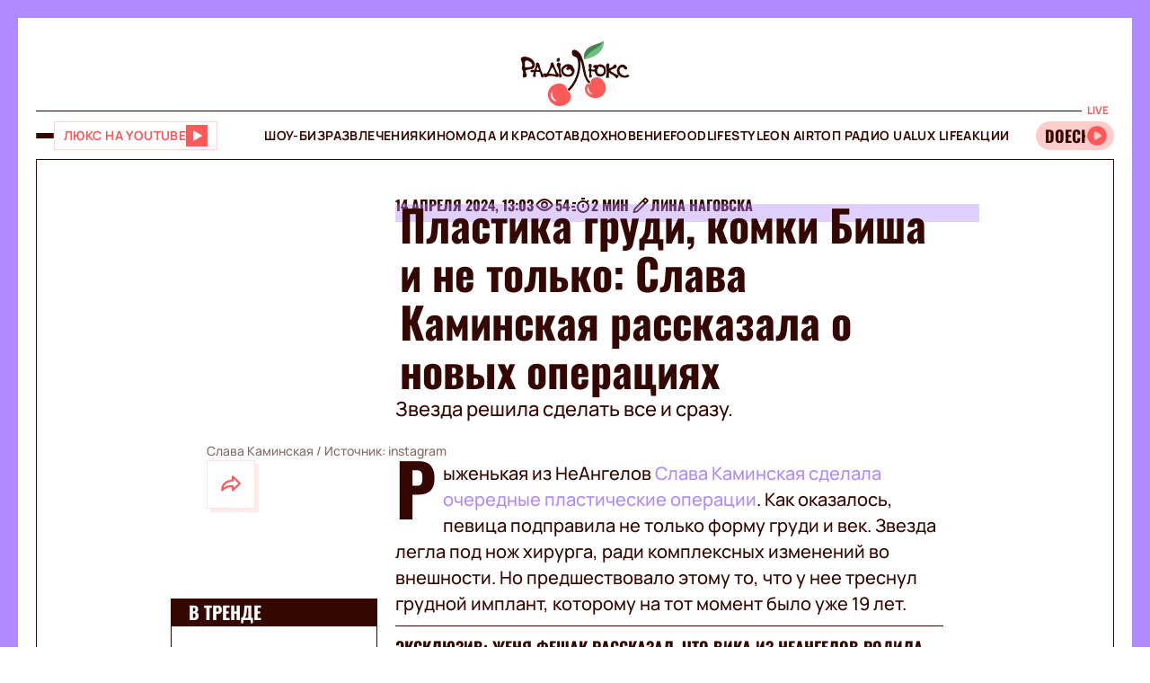

--- FILE ---
content_type: application/javascript; charset=utf-8
request_url: https://fundingchoicesmessages.google.com/f/AGSKWxXrz_le4WSbFPEIaBCnk0891-FzriwTE2v-scu2kdAlKfkz6oh91P0Br-emPpp010NrucIAgWFW0_kGibVp2nnfEb78-0J5pUjBIn5H4EOWg5_DhO5AJMQxPJWePrqxr8Wa3jZV05QSgPQDRfFO7gjWkT_mi9_wMdEf6E7HmN2oMfSrgkDLCzuJyvq0/_/_img/ad_/static/ad-/cyad..ads.core./banner20468x60.
body_size: -1290
content:
window['9b81c654-54f6-45fd-bf56-7e247adc5da5'] = true;

--- FILE ---
content_type: application/javascript; charset=utf8
request_url: https://lux.fm/chunk-6XZTH7PI.js
body_size: 65
content:
import{Fb as s,Hb as h,Ob as l,Pb as r,Xb as c,Yb as p,db as a,gc as d,hc as g,pb as n}from"./chunk-AYLSLZLR.js";var m=["*"],f=(()=>{class o{constructor(){this.label="\u0420\u0435\u043A\u043B\u0430\u043C\u0430"}set size(t){this.width=t.desktop.w,this.height=t.desktop.h,this.widthMobile=t.mobile.w,this.heightMobile=t.mobile.h,this.class="size"}set aspectRatio(t){this.aspectRatioWidth=t.w,this.aspectRatioHeight=t.h,this.class="aspect-ratio"}static{this.\u0275fac=function(i){return new(i||o)}}static{this.\u0275cmp=n({type:o,selectors:[["app-adv-placeholder"]],hostVars:14,hostBindings:function(i,e){i&2&&(h(e.class),s("--aspect-ratio-width",e.aspectRatioWidth)("--aspect-ratio-height",e.aspectRatioHeight)("--width",e.width)("--height",e.height)("--width-mobile",e.widthMobile)("--height-mobile",e.heightMobile))},inputs:{label:"label",size:"size",aspectRatio:"aspectRatio"},ngContentSelectors:m,decls:3,vars:1,consts:[[1,"label"]],template:function(i,e){i&1&&(c(),p(0),l(1,"span",0),d(2),r()),i&2&&(a(2),g(e.label))},styles:['@charset "UTF-8";[_nghost-%COMP%]{position:relative!important;background-color:#fbecec;display:flex;align-items:center;justify-content:center;margin:20px auto 0;max-width:100%;z-index:unset!important}.adv-label[_nghost-%COMP%]{margin-top:20px}[style*="background-image:"][_nghost-%COMP%]:after, [style*="background-image:"][_nghost-%COMP%]   .label[_ngcontent-%COMP%]{z-index:-1}.size[_nghost-%COMP%]{width:calc(var(--width) * 1px);height:calc(var(--height) * 1px)}.aspect-ratio[_nghost-%COMP%]{width:100%;aspect-ratio:var(--aspect-ratio-width)/var(--aspect-ratio-height)}.adv-label[_nghost-%COMP%]:before{content:"\\420\\415\\41a\\41b\\410\\41c\\410";position:absolute;top:-10px;transform:translateY(calc((100% + 5px)*-1));left:0;color:#979797;font-size:12px;line-height:100%;text-align:start;background-color:transparent;z-index:-1}[_nghost-%COMP%]:after{content:"";border:2rem solid #FFF9F9;position:absolute;inset:0}[_nghost-%COMP%]   .label[_ngcontent-%COMP%]{position:absolute;right:4rem;bottom:4rem;font-family:var(--bold);text-transform:uppercase;font-size:1.4rem;letter-spacing:.42px;color:#cbb7b7}@media (max-width: 768px){.size[_nghost-%COMP%]{width:calc(var(--width-mobile) * 1px)!important;height:calc(var(--height-mobile) * 1px)!important}}'],changeDetection:0})}}return o})();export{f as a};
